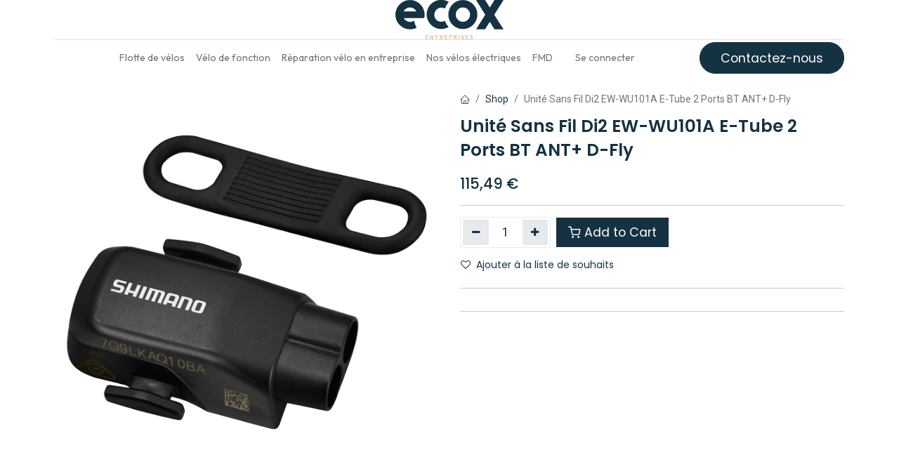

--- FILE ---
content_type: text/html; charset=utf-8
request_url: https://www.ecoxentreprises.fr/shop/ecox153387-unite-sans-fil-di2-ew-wu101a-e-tube-2-ports-bt-ant-d-fly-461761
body_size: 9915
content:

        

    
<!DOCTYPE html>
        
        
        
<html lang="fr-FR" data-website-id="2" data-main-object="product.template(461761,)" data-add2cart-redirect="0">
    <head>
        <meta charset="utf-8"/>
        <meta http-equiv="X-UA-Compatible" content="IE=edge,chrome=1"/>
        <meta name="viewport" content="width=device-width, initial-scale=1"/>
                
                <script type="text/javascript">(function(w,d,s,l,i){w[l]=w[l]||[];w[l].push({'gtm.start':
                    new Date().getTime(),event:'gtm.js'});var f=d.getElementsByTagName(s)[0],
                    j=d.createElement(s),dl=l!='dataLayer'?'&l='+l:'';j.async=true;j.src=
                    'https://www.googletagmanager.com/gtm.js?id='+i+dl;f.parentNode.insertBefore(j,f);
                    })(window,document,'script','dataLayer','GTM-PWL48TF');
                </script>
                
        <meta name="generator" content="Odoo"/>
            
        <meta property="og:type" content="website"/>
        <meta property="og:title" content="Unité Sans Fil Di2 EW-WU101A E-Tube 2 Ports BT ANT+ D-Fly"/>
        <meta property="og:site_name" content="Ecox entreprises"/>
        <meta property="og:url" content="https://www.ecoxentreprises.fr/shop/ecox153387-unite-sans-fil-di2-ew-wu101a-e-tube-2-ports-bt-ant-d-fly-461761"/>
        <meta property="og:image" content="https://www.ecoxentreprises.fr/web/image/product.template/461761/image_1024?unique=c99e0de"/>
        <meta property="og:description"/>
            
        <meta name="twitter:card" content="summary_large_image"/>
        <meta name="twitter:title" content="Unité Sans Fil Di2 EW-WU101A E-Tube 2 Ports BT ANT+ D-Fly"/>
        <meta name="twitter:image" content="https://www.ecoxentreprises.fr/web/image/product.template/461761/image_1024?unique=c99e0de"/>
        <meta name="twitter:description"/>
        
        <link rel="canonical" href="https://www.ecoxentreprises.fr/shop/ecox153387-unite-sans-fil-di2-ew-wu101a-e-tube-2-ports-bt-ant-d-fly-461761"/>
        
        <link rel="preconnect" href="https://fonts.gstatic.com/" crossorigin=""/>
        <title> Unité Sans Fil Di2 EW-WU101A E-Tube 2 Ports BT ANT+ D-Fly | Ecox entreprises </title>
        <link type="image/x-icon" rel="shortcut icon" href="/web/image/website/2/favicon?unique=86d4488"/>
        <link rel="preload" href="/web/static/src/libs/fontawesome/fonts/fontawesome-webfont.woff2?v=4.7.0" as="font" crossorigin=""/>
            <link rel="preload" href="/theme_prime/static/lib/Droggol-Pack-v1.0/fonts/Droggol-Pack.ttf?4iwoe7" as="font" crossorigin=""/>
            <link rel="stylesheet" type="text/css" href="/theme_prime/static/lib/Droggol-Pack-v1.0/droggol-pack-1.css"/>
        <link type="text/css" rel="stylesheet" href="/web/assets/2323503-60add8b/2/web.assets_frontend.min.css" data-asset-bundle="web.assets_frontend" data-asset-version="60add8b"/>
        <script id="web.layout.odooscript" type="text/javascript">
            var odoo = {
                csrf_token: "8469b77d174857d464b98d4a5dd47d5665d44f77o1800787501",
                debug: "",
            };
        </script>
            <script type="text/javascript">
                odoo.dr_theme_config = {"json_sidebar_config": {"category_sidebar_style": "2", "category_sidebar_show_count": false, "menu_sidebar_show_category": false, "cart_sidebar_free_delivery_progress": false}, "json_shop_layout": {"layout": "prime", "show_view_switcher": false, "default_view_mode": "grid", "load_more_products": "button"}, "json_shop_product_item": {"style": "1", "image_size": "default", "image_fill": "cover", "show_add_to_cart": false, "show_wishlist": false, "show_compare": false, "show_quick_view": false, "show_similar_products": false, "show_product_preview_swatches": false, "show_rating": false, "show_stock_label": false}, "json_shop_category_pills": {"active": false, "style": "1", "show_child_categories": true, "hide_in_desktop": false}, "json_shop_filters": {"lazy_method": false, "filter_style": "1", "filter_position": "left", "show_in_sidebar": false, "collapsible_category": false, "collapsible_attribute": false, "show_category_count": false, "show_attribute_count": false, "hide_extra_attrib_value": false, "show_rating_filter": false, "show_availability_filter": false, "show_tags_filter": false}, "json_zoom": {"zoom_enabled": false, "zoom_factor": 2}, "bool_enable_ajax_load": false, "json_bottom_bar": {"show_bottom_bar": false, "show_bottom_bar_on_scroll": false, "filters": true, "actions": ["tp_home", "tp_search", "tp_brands", "tp_category", "tp_orders"]}, "bool_sticky_add_to_cart": false, "json_general_language_pricelist_selector": {"hide_country_flag": false}, "json_b2b_shop_config": {"dr_enable_b2b": false, "dr_only_assigned_pricelist": false}, "json_mobile": {}, "json_product_search": {"advance_search": false, "search_category": false, "search_attribute": true, "search_suggestion": true, "search_limit": 10, "search_max_product": 3, "search_fuzzy": true, "search_fill_products": false, "search_report": true, "delete_search_report": 90}, "json_brands_page": {"disable_brands_grouping": false}, "cart_flow": "default", "theme_installed": true, "pwa_active": false, "bool_product_offers": false, "bool_show_products_nav": false, "is_public_user": true, "has_sign_up": false};
            </script>
        <script type="text/javascript">
            odoo.__session_info__ = {"is_admin": false, "is_system": false, "is_website_user": true, "user_id": false, "is_frontend": true, "profile_session": null, "profile_collectors": null, "profile_params": null, "show_effect": true, "bundle_params": {"lang": "en_US", "website_id": 2}, "translationURL": "/website/translations", "cache_hashes": {"translations": "0f452a88fb02a68f0aa08cf8a062488cf53c2ffa"}, "geoip_country_code": null, "geoip_phone_code": null, "lang_url_code": "fr_FR"};
            if (!/(^|;\s)tz=/.test(document.cookie)) {
                const userTZ = Intl.DateTimeFormat().resolvedOptions().timeZone;
                document.cookie = `tz=${userTZ}; path=/`;
            }
        </script>
        <script defer="defer" type="text/javascript" src="/web/assets/1639732-50d9800/2/web.assets_frontend_minimal.min.js" data-asset-bundle="web.assets_frontend_minimal" data-asset-version="50d9800"></script>
        <script defer="defer" type="text/javascript" data-src="/web/assets/2320382-290a94a/2/web.assets_frontend_lazy.min.js" data-asset-bundle="web.assets_frontend_lazy" data-asset-version="290a94a"></script>
        
        <meta name="trustpilot-one-time-domain-verification-id" content="49ba3954-a24e-4e0b-92c2-052d086c232d"/>

<!-- Google tag (gtag.js) -->
<script async src="https://www.googletagmanager.com/gtag/js?id=G-0E1J5K4DXC"></script>
<script>
  window.dataLayer = window.dataLayer || [];
  function gtag(){dataLayer.push(arguments);}
  gtag('js', new Date());

  gtag('config', 'G-0E1J5K4DXC');
</script>

<!-- Google Tag Manager -->
<script>(function(w,d,s,l,i){w[l]=w[l]||[];w[l].push({'gtm.start':
new Date().getTime(),event:'gtm.js'});var f=d.getElementsByTagName(s)[0],
j=d.createElement(s),dl=l!='dataLayer'?'&l='+l:'';j.async=true;j.src=
'https://www.googletagmanager.com/gtm.js?id='+i+dl;f.parentNode.insertBefore(j,f);
})(window,document,'script','dataLayer','GTM-P5H35TXN');</script>
<!-- End Google Tag Manager -->

    </head>
    <script> (function(ss,ex){ window.ldfdr=window.ldfdr||function(){(ldfdr._q=ldfdr._q||[]).push([].slice.call(arguments));}; (function(d,s){ fs=d.getElementsByTagName(s)[0]; function ce(src){ var cs=d.createElement(s); cs.src=src; cs.async=1; fs.parentNode.insertBefore(cs,fs); }; ce('https://sc.lfeeder.com/lftracker_v1_'+ss+(ex?'_'+ex:'')+'.js'); })(document,'script'); })('p1e024BM0E97GB6d'); </script>
    <body>
                
                <noscript>
                    <iframe height="0" width="0" style="display:none;visibility:hidden" src="https://www.googletagmanager.com/ns.html?id=GTM-PWL48TF"></iframe>
                </noscript>
                
        <div id="wrapwrap" class="   ">
            
            <div class="offcanvas offcanvas-start tp-menu-sidebar tp-offcanvas-sidebar" tabindex="-1" aria-hidden="true">
                <div class="offcanvas-body p-0">
                    <div class="p-3 tp-user-info-container">
                        <div class="d-flex justify-content-between">
                            <div class="border border-white p-1">
                                <span class="tp-user-logo text-bg-primary fw-bold rounded d-inline-block text-center">
                                    <i class="dri dri-user"></i>
                                </span>
                            </div>
                            <div class="flex-shrink-1">
                                <button type="button" class="btn-close text-white" data-bs-dismiss="offcanvas" title="Close" aria-label="Close"></button>
                            </div>
                        </div>
                        <div class="mt-3 d-flex align-items-center justify-content-between">
                            <h6 class="mb-0 text-white">
                                        <a href="/web/login" class="link-light">
                                            Login <span class="mx-1">•</span> Register
                                        </a>
                            </h6>
                        </div>
                    </div>
    <ul id="top_menu" role="menu" class="nav navbar-nav o_menu_loading flex-grow-1">
        
    <li role="presentation" class="nav-item  ">
        <a role="menuitem" href="/flotte-velos-electriques" class="nav-link ">
            <span>
                <span>Flotte de vélos</span>
            </span>
        </a>
    </li>
    <li role="presentation" class="nav-item  ">
        <a role="menuitem" href="/velo-electrique-fonction" class="nav-link ">
            <span>
                <span>Vélo de fonction</span>
            </span>
        </a>
    </li>
    <li role="presentation" class="nav-item  ">
        <a role="menuitem" href="/service-maintenance-velos" class="nav-link ">
            <span>
                <span>Réparation vélo en entreprise</span>
            </span>
        </a>
    </li>
    <li role="presentation" class="nav-item  ">
        <a role="menuitem" href="/nos-velos-electriques" class="nav-link ">
            <span>
                <span>Nos vélos électriques </span>
            </span>
        </a>
    </li>
    <li role="presentation" class="nav-item  ">
        <a role="menuitem" href="/fmd" class="nav-link ">
            <span>
                <span>FMD</span>
            </span>
        </a>
    </li>
                    
    </ul>
                    <ul class="nav navbar-nav py-2 border-top tp-hook-extra-menu">
                        <li class="nav-item">
                            <a href="/shop/cart" class="nav-link">
                                <div class="d-flex align-items-center">
                                    <i class="dri dri-cart"></i>
                                    <div class="d-flex align-items-center">
                                        <h6 class="mb-0 ms-2">My Cart</h6> <span class="ms-2">(<span class="my_cart_quantity" data-order-id="">0</span>)</span>
                                    </div>
                                </div>
                            </a>
                        </li>
                        <li class="nav-item">
                            <a href="/shop/wishlist" class="nav-link">
                                <div class="d-flex align-items-center">
                                    <i class="dri dri-wishlist"></i>
                                    <div class="d-flex align-items-center">
                                        <h6 class="mb-0 ms-2">My Wishlist</h6> <span class="ms-2">(<span class="tp-wishlist-counter">0</span>)</span>
                                    </div>
                                </div>
                            </a>
                        </li>
                    </ul>
                </div>
        

        
            </div>
            
            <div class="offcanvas offcanvas-end tp-account-info-sidebar tp-offcanvas-sidebar bg-200" tabindex="-1" aria-hidden="true">
                <div class="d-flex justify-content-between align-items-center bg-white border-bottom p-3">
                    <div class="d-flex align-items-center">
                        <i class="dri dri-user tp-bg-soft-primary text-primary rounded-circle me-3 tp-header-icon"></i>
                        <h5 class="mb-0">Guest</h5>
                    </div>
                    <button type="button" class="btn-close" data-bs-dismiss="offcanvas" title="Close" aria-label="Close"></button>
                </div>
                <div class="tp-scrollable-y flex-grow-1">
                    <ul class="list-group p-2 mt-2 tp-hook-public-user">
                        <a href="/web/login" class="list-group-item list-group-item-action d-flex align-items-center">
                            <div class="d-flex align-items-center">
                                <svg xmlns="http://www.w3.org/2000/svg" width="1em" height="1em" fill="currentColor" class="bi bi-box-arrow-in-right" viewBox="0 0 16 16">
                                    <path fill-rule="evenodd" d="M6 3.5a.5.5 0 0 1 .5-.5h8a.5.5 0 0 1 .5.5v9a.5.5 0 0 1-.5.5h-8a.5.5 0 0 1-.5-.5v-2a.5.5 0 0 0-1 0v2A1.5 1.5 0 0 0 6.5 14h8a1.5 1.5 0 0 0 1.5-1.5v-9A1.5 1.5 0 0 0 14.5 2h-8A1.5 1.5 0 0 0 5 3.5v2a.5.5 0 0 0 1 0v-2z"></path>
                                    <path fill-rule="evenodd" d="M11.854 8.354a.5.5 0 0 0 0-.708l-3-3a.5.5 0 1 0-.708.708L10.293 7.5H1.5a.5.5 0 0 0 0 1h8.793l-2.147 2.146a.5.5 0 0 0 .708.708l3-3z"></path>
                                </svg>
                                <h6 class="mb-0 ms-3">Login</h6>
                            </div>
                        </a>
                        <a href="/web/signup" class="list-group-item list-group-item-action d-flex align-items-center">
                            <div class="d-flex align-items-center">
                                <svg xmlns="http://www.w3.org/2000/svg" width="1em" height="1em" fill="currentColor" class="bi bi-person-plus" viewBox="0 0 16 16">
                                    <path d="M6 8a3 3 0 1 0 0-6 3 3 0 0 0 0 6zm2-3a2 2 0 1 1-4 0 2 2 0 0 1 4 0zm4 8c0 1-1 1-1 1H1s-1 0-1-1 1-4 6-4 6 3 6 4zm-1-.004c-.001-.246-.154-.986-.832-1.664C9.516 10.68 8.289 10 6 10c-2.29 0-3.516.68-4.168 1.332-.678.678-.83 1.418-.832 1.664h10z"></path>
                                    <path fill-rule="evenodd" d="M13.5 5a.5.5 0 0 1 .5.5V7h1.5a.5.5 0 0 1 0 1H14v1.5a.5.5 0 0 1-1 0V8h-1.5a.5.5 0 0 1 0-1H13V5.5a.5.5 0 0 1 .5-.5z"></path>
                                </svg>
                                <h6 class="mb-0 ms-3">Register</h6>
                            </div>
                        </a>
                    </ul>
                    <ul class="list-group p-2 mt-2 tp-hook-generic">
                        <a href="/shop/cart" class="list-group-item list-group-item-action d-flex align-items-center">
                            <div class="d-flex align-items-center">
                                <i class="dri dri-cart"></i>
                                <div class="d-flex align-items-center">
                                    <h6 class="mb-0 ms-3">My Cart</h6> <span class="ms-2">(<span class="my_cart_quantity" data-order-id="">0</span>)</span>
                                </div>
                            </div>
                        </a>
                        <a href="/shop/wishlist" class="list-group-item list-group-item-action d-flex align-items-center">
                            <div class="d-flex align-items-center">
                                <i class="dri dri-wishlist"></i>
                                <div class="d-flex align-items-center">
                                    <h6 class="mb-0 ms-3">My Wishlist</h6> <span class="ms-2">(<span class="tp-wishlist-counter">0</span>)</span>
                                </div>
                            </div>
                        </a>
                    </ul>
                </div>
            </div>
                <header id="top" data-anchor="true" data-name="Header" class="  o_header_standard o_hoverable_dropdown">
                    
    <nav data-name="Navbar" class="navbar navbar-expand-lg navbar-light o_colored_level o_cc flex-lg-column shadow-sm py-0">
        
            <div id="top_menu_container" class="container align-items-center flex-lg-column flex-wrap">
                <div class="d-flex flex-lg-row justify-content-between w-100 align-items-center flex-wrap flex-lg-nowrap">
                    
                    <div class="o_header_centered_logo">
                        <div class="oe_structure oe_structure_solo" id="oe_structure_header_vertical_1">
           
        </div>
    </div>
                    
    <a href="/" class="navbar-brand logo m-0">
            
            <span role="img" aria-label="Logo of Ecox entreprises" title="Ecox entreprises"><img src="/web/image/website/2/logo/Ecox%20entreprises?unique=86d4488" class="img img-fluid" width="95" height="40" alt="Ecox entreprises" loading="lazy"/></span>
        </a>
    
                    
                    <div class="o_header_centered_logo text-end">
                        <div class="oe_structure oe_structure_solo" id="oe_structure_header_vertical_2">
            
        </div>
    </div>
                    
        <div class="oe_structure oe_structure_solo ms-1 d-block d-lg-none ms-auto me-4" style="word-break: break-word; position: relative; z-index: 0;">
            <section class="s_text_block o_colored_level" data-snippet="s_text_block" data-name="Text" style="background-image: none;">
                <div class="container">
                    <a href="/form" class="_cta btn btn-primary rounded-circle btn-lg" data-bs-original-title="" title="" style="word-break: break-word; position: relative; z-index: 0;" spellcheck="false" target="_blank" data-mci-spellchecked="true">Contactez-nous</a>
                <mci-extension data-role="overlay" id="overlay-root"></mci-extension></div>
            </section>
        </div>
                    
    <button type="button" data-bs-toggle="collapse" data-bs-target="#top_menu_collapse" style="word-break: break-word; position: relative; z-index: 0;" class="navbar-toggler my-3">
        <span class="navbar-toggler-icon o_not_editable"></span>
    </button>
                </div>
                <div class="d-lg-flex flex-lg-row align-items-center w-100">
                    
                    <div id="top_menu_collapse" class="collapse navbar-collapse flex-wrap">
                        <div class="oe_structure oe_structure_solo w-100" id="oe_structure_header_vertical_3" style="word-break: break-word; position: relative; z-index: 0;">
            <section class="s_text_block" data-snippet="s_text_block" data-name="Text">
                <div class="container">
                    <div class="s_hr w-100 text-start pt0 pb0" data-name="Separator">
                        <hr class="w-100 mx-auto" style="border-top-width: 1px; border-top-style: solid; border-color: var(--300);"/>
                    </div>
                </div>
            </section>
        </div>
    
                        
    <ul id="top_menu" role="menu" class="nav navbar-nav o_menu_loading mx-auto order-first order-lg-5">
        
                            
    <li role="presentation" class="nav-item  ">
        <a role="menuitem" href="/flotte-velos-electriques" class="nav-link ">
            <span>
                <span>Flotte de vélos</span>
            </span>
        </a>
    </li>
    <li role="presentation" class="nav-item  ">
        <a role="menuitem" href="/velo-electrique-fonction" class="nav-link ">
            <span>
                <span>Vélo de fonction</span>
            </span>
        </a>
    </li>
    <li role="presentation" class="nav-item  ">
        <a role="menuitem" href="/service-maintenance-velos" class="nav-link ">
            <span>
                <span>Réparation vélo en entreprise</span>
            </span>
        </a>
    </li>
    <li role="presentation" class="nav-item  ">
        <a role="menuitem" href="/nos-velos-electriques" class="nav-link ">
            <span>
                <span>Nos vélos électriques </span>
            </span>
        </a>
    </li>
    <li role="presentation" class="nav-item  ">
        <a role="menuitem" href="/fmd" class="nav-link ">
            <span>
                <span>FMD</span>
            </span>
        </a>
    </li>
        
            <li class="nav-item ms-lg-3 divider d-none"></li> 
            <li class="o_wsale_my_cart align-self-md-start d-none nav-item ms-lg-3">
                <a href="/shop/cart" class="nav-link">
                    <i class="fa fa-shopping-cart"></i>
                    <sup class="my_cart_quantity badge text-bg-primary" data-order-id="">0</sup>
                </a>
            </li>
        
        
            <li class="o_wsale_my_wish d-none nav-item ms-lg-3 o_wsale_my_wish_hide_empty">
                <a href="/shop/wishlist" class="nav-link">
                    <i class="fa fa-1x fa-heart"></i>
                    <sup class="my_wish_quantity o_animate_blink badge text-bg-primary">0</sup>
                </a>
            </li>
        
                            
            <li class="nav-item ms-lg-3 o_no_autohide_item">
                <a href="/web/login" class="nav-link">Se connecter</a>
            </li>
                            
        
        
                        
    </ul>
                        
                        
        <div class="oe_structure oe_structure_solo d-none d-lg-block order-lg-last" style="word-break: break-word; position: relative; z-index: 0;">
            <section class="s_text_block o_colored_level" data-snippet="s_text_block" data-name="Text" style="background-image: none;">
                <div class="container">
                    <a href="/form" class="_cta btn btn-primary rounded-circle btn-lg" data-bs-original-title="" title="" style="word-break: break-word; position: relative; z-index: 0;" spellcheck="false" target="_blank" data-mci-spellchecked="true">Contactez-nous</a>
                <mci-extension data-role="overlay" id="overlay-root"></mci-extension></div>
            </section>
        </div>
                    </div>
                </div>
            </div>
        
    </nav>
    
        </header>
                <main>
                    
            <div itemscope="itemscope" itemtype="http://schema.org/Product" id="wrap" class="js_sale o_wsale_product_page ecom-zoomable zoomodoo-next" data-ecom-zoom-click="1">
                <div class="oe_structure oe_empty oe_structure_not_nearest" id="oe_structure_website_sale_product_1" data-editor-message="DÉPOSEZ DES BLOCS DE CONSTRUCTION ICI POUR LES RENDRE DISPONIBLES POUR TOUS LES PRODUITS"></div>
                <section id="product_detail" class="container oe_website_sale " data-view-track="1" data-product-tracking-info="{&#34;item_id&#34;: &#34;4524667890591&#34;, &#34;item_name&#34;: &#34;[ECOX153387] Unit\u00e9 Sans Fil Di2 EW-WU101A E-Tube 2 Ports BT ANT+ D-Fly&#34;, &#34;item_category&#34;: &#34;Pi\u00e8ces d\u00e9tach\u00e9es v\u00e9lo&#34;, &#34;currency&#34;: &#34;EUR&#34;, &#34;price&#34;: 115.49000000000001, &#34;discount&#34;: 0, &#34;item_brand&#34;: &#34;&#34;, &#34;item_variant&#34;: [&#34;&#34;], &#34;quantity&#34;: 1}">
                    <div class="row" id="product_detail_main" data-name="Product Page" data-image_width="50_pc" data-image_layout="carousel">
                        <div class="col-lg-6 o_wsale_product_images position-relative mt-4">
        <div id="o-carousel-product" class="carousel slide position-sticky mb-3 overflow-hidden" data-bs-ride="carousel" data-bs-interval="0" data-name="Carrousel de produits">
            <div class="o_carousel_product_outer carousel-outer position-relative flex-grow-1">
                <div class="carousel-inner h-100">
                        <div class="carousel-item h-100 active">
        <div class="d-flex align-items-center justify-content-center h-100 oe_unmovable position-relative">
                <div class="d-flex align-items-center justify-content-center h-100 oe_unmovable position-relative"><img src="/web/image/product.product/463366/image_1024/%5BECOX153387%5D%20Unit%C3%A9%20Sans%20Fil%20Di2%20EW-WU101A%20E-Tube%202%20Ports%20BT%20ANT%2B%20D-Fly?unique=c99e0de" class="img img-fluid oe_unmovable product_detail_img mh-100" alt="Unité Sans Fil Di2 EW-WU101A E-Tube 2 Ports BT ANT+ D-Fly" loading="lazy"/></div>
            </div>
                        </div>
                </div>
            </div>
        <div class="o_carousel_product_indicators pt-2 overflow-hidden">
        </div>
        </div>
                        </div>
                        <div id="product_details" class="col-lg-6 mt-4">
            <div class="row g-0 justify-content-end tp-breadcrumb-wrapper flex-wrap align-items-center mb-1">
                
                <div class="col-auto mb-2 flex-grow-1 flex-shrink-1">
                    <ol class="breadcrumb p-0 m-0 bg-transparent">
                        <li class="breadcrumb-item">
                            <a href="/"><i class="dri dri-home-l"></i></a>
                        </li>
                        <li class="breadcrumb-item">
                            <a href="/shop">Shop</a>
                        </li>
                        <li class="breadcrumb-item active">
                            <span>Unité Sans Fil Di2 EW-WU101A E-Tube 2 Ports BT ANT+ D-Fly</span>
                        </li>
                    </ol>
                </div>
                
            </div>
            
                            <h1 itemprop="name" class="h2">Unité Sans Fil Di2 EW-WU101A E-Tube 2 Ports BT ANT+ D-Fly</h1>
                            <span itemprop="url" style="display:none;">https://www.ecox.fr/shop/ecox153387-unite-sans-fil-di2-ew-wu101a-e-tube-2-ports-bt-ant-d-fly-461761</span>
                            <span itemprop="image" style="display:none;">https://www.ecox.fr/web/image/product.template/461761/image_1920?unique=c99e0de</span>
                          
                           
                            <form action="/shop/cart/update" method="POST">
                                <input type="hidden" name="csrf_token" value="8469b77d174857d464b98d4a5dd47d5665d44f77o1800787501"/>
                                <div class="js_product js_main_product mb-3">
                                    <div>
        <div itemprop="offers" itemscope="itemscope" itemtype="http://schema.org/Offer" class="product_price mt-2 d-inline-block ">
            <h3 class="css_editable_mode_hidden h4 mb-0">
                <span class="oe_price text-primary" style="white-space: nowrap;" data-oe-type="monetary" data-oe-expression="combination_info[&#39;price&#39;]"><span class="oe_currency_value">115,49</span> €</span>
            <span class="js_raw_price d-none">115.49000000000001</span>
                <span itemprop="price" style="display:none;">115.49000000000001</span>
                <span itemprop="priceCurrency" style="display:none;">EUR</span>
                <span style="text-decoration: line-through; white-space: nowrap;" itemprop="listPrice" class="oe_default_price ms-1 d-none" data-oe-type="monetary" data-oe-expression="combination_info[&#39;list_price&#39;]"><span class="oe_currency_value">115,49</span> €</span>
            </h3>
            <h3 class="css_non_editable_mode_hidden decimal_precision h4 mb-0" data-precision="2">
                <span><span class="oe_currency_value">115,49</span> €</span>
            </h3>
        </div>
        <div id="product_unavailable" class="d-none">
            <h3 class="fst-italic">Not Available For Sale</h3>
        </div>
                                    </div>
            <hr/>
                                        <input type="hidden" class="product_id" name="product_id" value="463366"/>
                                        <input type="hidden" class="product_template_id" name="product_template_id" value="461761"/>
                                            <ul class="d-none js_add_cart_variants mb-0" data-attribute_exclusions="{&#39;exclusions: []&#39;}"></ul>
                                    <p class="css_not_available_msg alert alert-warning">Cette combinaison n'existe pas.</p>
                                    <div id="o_wsale_cta_wrapper" class="d-flex flex-wrap align-items-center mt-3">
        <div contenteditable="false" class="css_quantity input-group d-inline-flex me-2 mb-2 align-middle input-group-lg">
            <a class="btn btn-link js_add_cart_json" aria-label="Supprimer" title="Supprimer" href="#">
                <i class="fa fa-minus"></i>
            </a>
            <input type="text" class="form-control quantity text-center" data-min="1" name="add_qty" value="1"/>
            <a class="btn btn-link float_left js_add_cart_json" aria-label="Ajouter" title="Ajouter" href="#">
                <i class="fa fa-plus"></i>
            </a>
        </div>
                                        <div id="add_to_cart_wrap" class="d-inline-flex align-items-center mb-2 me-auto">
                                            <a role="button" id="add_to_cart" data-animation-selector=".product_detail_img" class="btn btn-primary btn-lg js_check_product a-submit flex-grow-1" href="#">
                <i class="dri dri-cart"></i> Add to Cart
            </a>
        </div>
                                        <div id="product_option_block" class="d-flex flex-wrap w-100">
            
                <button type="button" role="button" class="btn btn-link px-0 pe-3 o_add_wishlist_dyn" data-action="o_wishlist" title="Ajouter à la liste de souhaits" data-product-template-id="461761" data-product-product-id="463366"><i class="fa fa-heart-o me-2" role="img" aria-label="Add to wishlist"></i>Ajouter à la liste de souhaits</button>
            
                
                </div>
                                    </div>
      <div class="availability_messages o_not_editable"></div>
                                    <div id="contact_us_wrapper" class="d-none oe_structure oe_structure_solo ">
                                        <section class="s_text_block" data-snippet="s_text_block" data-name="Text">
                                            <div class="container">
                                                <a class="btn btn-primary btn_cta" href="/contactus">Contactez-nous
                                                </a>
                                            </div>
                                        </section>
                                    </div>
                                </div>
                            </form>
            
            <div class="tp-product-info-hook"></div>
            <hr/>
            
            
            
        <div class="tp_extra_fields o_not_editable">
            
            
        </div>
            
            <div class="mt32" id="attribute_icons">
                <hr/>
                <div class="row">
                </div>
            </div>
                            <div id="o_product_terms_and_share" class="d-flex justify-content-between flex-column flex-md-row align-items-md-end mb-3">
                            </div>
          <input id="wsale_user_email" type="hidden" value="public-user@company-10.com"/>
            </div>
                    </div>
                </section>
            <div class="container-fluid px-0 my-4 tp-hook-product-tabs">
                <div class="row g-0">
                    <div class="col-12">
        <div class="tp-product-details-tab">
            <ul class="nav nav-tabs justify-content-center" role="tablist">
                <li class="nav-item o_not_editable">
                    <a class="nav-link" data-bs-toggle="tab" href="#tp-product-specification-tab" role="tab" aria-selected="false">
                        <span class="fa fa-sliders me-1"></span> Specifications
                    </a>
                </li>
                
                <li class="nav-item o_not_editable">
                    <a class="nav-link" data-bs-toggle="tab" role="tab" aria-selected="false" href="#tp-product-tab-1">
                        <span class="fa fa-dropbox me-1"></span> <span>Stock</span>
                    </a>
                </li>
            </ul>
            <div class="tab-content">
                
                
                <div class="tab-pane fade" id="tp-product-specification-tab" role="tabpanel">
                    <section class="container border-0" id="product_full_spec"><div class="p-4 text-center">
                            Pas de spécifications
                        </div>
                    </section>
                </div>
                
                
                
                <div class="tab-pane fade" role="tabpanel" id="tp-product-tab-1">
                    <div class="container-fluid">
                        <div class="row m-0 py-2">
                            <div class="col-12">
                                <div><div class="o_website_stock_product">
                <div class="website_stock_product"></div>
            </div>
        </div>
                            </div>
                        </div>
                    </div>
                </div>
            </div>
        </div>
                    </div>
                </div>
            </div>
            <div class="container tp-hook-accessory-products">
                <div class="row">
                </div>
            </div>
                <div class="oe_structure oe_empty oe_structure_not_nearest mt16" id="oe_structure_website_sale_product_2" data-editor-message="DÉPOSEZ DES BLOCS DE CONSTRUCTION ICI POUR LES RENDRE DISPONIBLES POUR TOUS LES PRODUITS"></div>
            </div>
        
                </main>
                <footer id="bottom" data-anchor="true" data-name="Footer" class="o_footer o_colored_level o_cc ">
                    <div id="footer" class="oe_structure oe_structure_solo" style="word-break: break-word; position: relative; z-index: 0;">
            <section class="s_text_block pt32 pb0" data-snippet="s_text_block" data-name="Text" style="background-image: none;">
                <div class="container">
                    <div class="row">
                        <div class="pb16 o_colored_level col-lg-2">
                            <p style="text-align: left;"><span style="font-size: 24px;"><strong>Explorer</strong></span></p>
                            <ul class="list-unstyled">
                                <li class="list-item py-1" style="text-align: left;"><a href="/" spellcheck="false" data-mci-spellchecked="true" style="word-break: break-word; position: relative; z-index: 0;" data-bs-original-title="" title=""><span style="font-size: 16px;">Accueil</span></a></li><li class="list-item py-1" style="text-align: left;"><a href="/blog/blog-ecox-entreprises-43" spellcheck="false" data-mci-spellchecked="true" style="word-break: break-word; position: relative; z-index: 0;" data-bs-original-title="" title=""><span style="font-size: 16px;">Blog</span></a></li><li class="list-item py-1" style="text-align: left;"><span style="font-size: 16px;"><a href="/confidentialite" data-bs-original-title="" title="">Confidentialité</a></span></li>
                                
                            </ul>
                        </div>
                        <div class="col-lg-2 pb16 o_colored_level">
                            <p style="text-align: left;"><span style="font-size: 24px;"><strong>Services</strong></span></p>
                            <ul class="list-unstyled">
                                <li class="py-1" style="text-align: left;"><a href="/flotte-velos-electriques" spellcheck="false" data-mci-spellchecked="true" style="word-break: break-word; position: relative; z-index: 0;" data-bs-original-title="" title=""><span style="font-size: 16px;">Flotte de vélos électriques</span></a><br/></li><span style="font-size: 16px;">
                                </span><li class="py-1" style="text-align: left;"><a href="/velo-electrique-fonction" data-bs-original-title="" title=""><span style="font-size: 16px;">Vélo électrique de fonction</span></a><br/></li><span style="font-size: 16px;">
                                </span><li class="py-1" style="text-align: left;"><a href="/service-maintenance-velos" spellcheck="false" data-mci-spellchecked="true" style="word-break: break-word; position: relative; z-index: 0;" data-bs-original-title="" title=""><span style="font-size: 16px;">Maintenance sur site&nbsp;</span></a></li><li class="py-1" style="text-align: left;"><span style="font-size: 16px;"><a href="/audit-de-votre-mobilite">Audit gratuit de votre mobilité</a></span><br/></li></ul>
                        </div>
                        <div class="pb16 o_colored_level col-lg-2">
                            <p style="text-align: left;"><span style="font-size: 24px;"><strong>Suivez-nous</strong></span><br/></p><p><mci-extension data-role="overlay" id="overlay-root"></mci-extension></p><p style="text-align: left;"><a href="https://fr.linkedin.com/company/ecox-entreprises" target="_blank" spellcheck="false" data-mci-spellchecked="true" style="word-break: break-word; position: relative; z-index: 0;" data-bs-original-title="" title="" lang="merciapp"><span style="font-size: 16px;">&nbsp;Linkedin</span></a></p><p><br/></p>
                        </div>
                        <div class="pb16 o_colored_level col-lg-3">
                            <p style="text-align: left;"><span style="font-size: 24px;"><strong>Nous contacter&nbsp;</strong></span></p>
                            <ul class="list-unstyled">
                                <li class="py-1" style="text-align: left;"><i class="fa fa-1x fa-fw fa-envelope me-2" data-bs-original-title="" title="" aria-describedby="tooltip119928"></i><a href="/cdn-cgi/l/email-protection#a6cfc8c0c9e6dfc9d3d4c5c9cbd6c7c8df88c5c9cb" spellcheck="false" style="word-break: break-word; position: relative; z-index: 0;" data-bs-original-title="" title=""><span style="font-size: 16px;">c</span></a><span style="font-size: 16px;"><a href="/cdn-cgi/l/email-protection" class="__cf_email__" data-cfemail="325d5c465351467257515d4a575c46405742405b4157411c5440">[email&#160;protected]</a></span></li><span style="font-size: 16px;">
                                </span><li class="py-1" style="text-align: left;"><i class="fa fa-1x fa-fw fa-phone me-2" data-bs-original-title="" title="" aria-describedby="tooltip72714"></i><span class="o_force_ltr"><a href="tel:1 (650) 555-0111"><span style="font-size: 16px;">0</span></a><span style="font-size: 16px;">1 83 64 71 32</span></span></li>
                            </ul>
                        </div>
                        <div class="col-lg-3 pb16 o_colored_level">
                            <p style="text-align: left;"><span style="font-size: 24px;"><strong>Ecox Entreprises</strong></span></p>
                            <p class="text-muted" style="text-align: left;"><span style="font-size: 16px;"><font class="text-o-color-1">102 Route de Limours</font></span><br/><font class="text-o-color-1"><span style="font-size: 16px;">78470 Saint-Rémy-Lès-Chevreuse</span></font><br/><span style="font-size: 16px;"><font class="text-o-color-1">France</font></span><br/></p>
                        </div>
                    </div>
                <mci-extension data-role="overlay" id="overlay-root"></mci-extension></div>
            </section>
        </div>
    <div class="o_footer_copyright o_colored_level o_cc" data-name="Copyright">
                        <div class="container py-3">
                            <div class="row">
                                <div class="col-sm text-center text-sm-start text-muted">
                                    <span class="o_footer_copyright_name me-2">Copyright ©EcoxEntreprises</span>
        
        
    </div>
                                <div class="col-sm text-center text-sm-end o_not_editable">
        <div class="o_brand_promotion">
        Généré par 
            <a target="_blank" class="badge text-bg-light" href="http://www.odoo.com?utm_source=db&amp;utm_medium=portal">
                <img alt="Odoo" src="/web/static/img/odoo_logo_tiny.png" width="62" height="20" style="width: auto; height: 1em; vertical-align: baseline;" loading="lazy"/>
            </a>
        - 
                    Un génial <a target="_blank" href="https://www.odoo.com/app/crm?utm_source=db&amp;utm_medium=portal">CRM Open Source</a>
                
        </div>
                                </div>
                            </div>
                        </div>
                    </div>
                </footer>
            <a href="#" class="tp-back-to-top tp-icon-center-2 dr-p-icon o_not_editable shadow-tp position-fixed" contenteditable="false" title="Scroll back to top">
                <i class="fa fa-angle-up" contenteditable="false"></i>
            </a>
            </div>
                    <script data-cfasync="false" src="/cdn-cgi/scripts/5c5dd728/cloudflare-static/email-decode.min.js"></script><script>
            
                window.addEventListener('load', function () {
                    odoo.define('im_livechat.loaderData', function() {
                        return {
                            isAvailable: false,
                            serverUrl: "https://www.ecox.fr",
                            options: {},
                        };
                    });
                });
            
                    </script>
            <script id="tracking_code" async="1" src="https://www.googletagmanager.com/gtag/js?id=UA-114503243-1"></script>
            <script>
                window.dataLayer = window.dataLayer || [];
                function gtag(){dataLayer.push(arguments);}
                gtag('js', new Date());
                gtag('config', 'UA-114503243-1');
            </script>
        <!-- Google Tag Manager (noscript) -->
<noscript><iframe src="https://www.googletagmanager.com/ns.html?id=GTM-PWL48TF"
height="0" width="0" style="display:none;visibility:hidden"></iframe></noscript>
<script type="text/javascript">
_linkedin_partner_id = "5052746";
window._linkedin_data_partner_ids = window._linkedin_data_partner_ids || [];
window._linkedin_data_partner_ids.push(_linkedin_partner_id);
</script><script type="text/javascript">
(function(l) {
if (!l){window.lintrk = function(a,b){window.lintrk.q.push([a,b])};
window.lintrk.q=[]}
var s = document.getElementsByTagName("script")[0];
var b = document.createElement("script");
b.type = "text/javascript";b.async = true;
b.src = "https://snap.licdn.com/li.lms-analytics/insight.min.js";
s.parentNode.insertBefore(b, s);})(window.lintrk);
</script>
<noscript>
<img height="1" width="1" style="display:none;" alt="" src="https://px.ads.linkedin.com/collect/?pid=5052746&fmt=gif" />
</noscript><!-- End Google Tag Manager (noscript) -->
        <script defer src="https://static.cloudflareinsights.com/beacon.min.js/vcd15cbe7772f49c399c6a5babf22c1241717689176015" integrity="sha512-ZpsOmlRQV6y907TI0dKBHq9Md29nnaEIPlkf84rnaERnq6zvWvPUqr2ft8M1aS28oN72PdrCzSjY4U6VaAw1EQ==" data-cf-beacon='{"version":"2024.11.0","token":"bd35350633064959a589527f98f31e77","r":1,"server_timing":{"name":{"cfCacheStatus":true,"cfEdge":true,"cfExtPri":true,"cfL4":true,"cfOrigin":true,"cfSpeedBrain":true},"location_startswith":null}}' crossorigin="anonymous"></script>
</body>
</html>
    

--- FILE ---
content_type: image/svg+xml; charset=utf-8
request_url: https://www.ecoxentreprises.fr/web/image/website/2/logo/Ecox%20entreprises?unique=86d4488
body_size: 1166
content:
<?xml version="1.0" encoding="utf-8"?>
<!-- Generator: Adobe Illustrator 26.2.1, SVG Export Plug-In . SVG Version: 6.00 Build 0)  -->
<svg version="1.1" id="Calque_1" xmlns="http://www.w3.org/2000/svg" xmlns:xlink="http://www.w3.org/1999/xlink" x="0px" y="0px"
	 viewBox="0 0 90 32.6" style="enable-background:new 0 0 90 32.6;" xml:space="preserve">
<style type="text/css">
	.st0{fill:#E1C39A;}
	.st1{fill:#153243;}
</style>
<path class="st0" d="M24.8,29.2h0.7v3.3h-0.7V29.2z M25.4,29.2h1.8v0.6h-1.8V29.2z M25.4,30.6h1.6v0.6h-1.6V30.6z M25.4,31.9h1.8
	v0.6h-1.8V31.9z"/>
<path class="st0" d="M28.7,32.6v-3.3h0.5l0.2,0.7v2.6H28.7z M30.9,32.6l-2-2.5l0.2-0.8l2,2.5L30.9,32.6z M30.9,32.6l-0.2-0.7v-2.6
	h0.7v3.3H30.9z"/>
<path class="st0" d="M32.8,29.2h2.8v0.6h-2.8V29.2z M33.8,29.2h0.7v3.3h-0.7L33.8,29.2z"/>
<path class="st0" d="M37,29.2h0.7v3.3H37V29.2z M37.5,31.2v-0.5h0.7c0.1,0,0.2,0,0.3-0.1c0.2-0.2,0.2-0.4,0-0.6
	c-0.1-0.1-0.2-0.1-0.3-0.1h-0.7v-0.6h0.8c0.2,0,0.4,0,0.6,0.1c0.2,0.1,0.3,0.2,0.4,0.3c0.1,0.1,0.1,0.3,0.1,0.5
	c0,0.4-0.2,0.7-0.5,0.8c-0.2,0.1-0.4,0.1-0.6,0.1H37.5z M38.8,32.6l-1-1.4l0.7-0.2l1.2,1.6H38.8z"/>
<path class="st0" d="M41,29.2h0.7v3.3H41V29.2z M41.5,29.2h1.8v0.6h-1.8V29.2z M41.5,30.6h1.7v0.6h-1.7L41.5,30.6z M41.5,31.9h1.8
	v0.6h-1.9L41.5,31.9z"/>
<path class="st0" d="M44.7,29.2h0.7v3.3h-0.7V29.2z M45.3,31.3v-0.6H46c0.1,0,0.2,0,0.2-0.1c0.1,0,0.1-0.1,0.2-0.2
	c0.1-0.2,0.1-0.4,0-0.5c0-0.1-0.1-0.1-0.2-0.2c-0.1,0-0.2-0.1-0.2-0.1h-0.7v-0.6h0.8c0.2,0,0.4,0,0.6,0.1c0.3,0.2,0.6,0.5,0.5,0.9
	c0,0.2,0,0.4-0.2,0.6c-0.1,0.2-0.2,0.3-0.4,0.4c-0.2,0.1-0.4,0.1-0.6,0.1L45.3,31.3z"/>
<path class="st0" d="M48.6,29.2h0.7v3.3h-0.7V29.2z M49.1,31.2v-0.5h0.7c0.1,0,0.2,0,0.3-0.1c0.1-0.1,0.1-0.2,0.1-0.3
	c0-0.1,0-0.2-0.1-0.3c-0.1-0.1-0.2-0.1-0.3-0.1h-0.7v-0.6H50c0.2,0,0.4,0,0.6,0.1c0.2,0.1,0.3,0.2,0.4,0.3c0.1,0.1,0.1,0.3,0.1,0.5
	c0,0.2,0,0.4-0.1,0.5c-0.1,0.1-0.2,0.3-0.4,0.3c-0.2,0.1-0.4,0.1-0.6,0.1L49.1,31.2z M50.4,32.6l-1-1.4l0.7-0.2l1.2,1.6H50.4z"/>
<rect x="52.5" y="29.2" class="st0" width="0.7" height="3.3"/>
<path class="st0" d="M55.8,32.6c-0.2,0-0.5,0-0.7-0.1c-0.2-0.1-0.4-0.2-0.5-0.4l0.5-0.5c0.1,0.1,0.2,0.2,0.3,0.3
	c0.1,0.1,0.3,0.1,0.5,0.1c0.1,0,0.3,0,0.4-0.1c0.1-0.1,0.1-0.3,0-0.4c0,0,0,0,0,0c-0.1-0.1-0.1-0.1-0.2-0.1l-0.3-0.1l-0.3-0.1
	c-0.1-0.1-0.2-0.1-0.3-0.2c-0.1-0.1-0.2-0.2-0.2-0.3c-0.1-0.1-0.1-0.3-0.1-0.4c0-0.2,0-0.4,0.2-0.5c0.1-0.1,0.2-0.3,0.4-0.3
	c0.2-0.1,0.4-0.1,0.6-0.1c0.2,0,0.4,0,0.6,0.1c0.2,0.1,0.3,0.2,0.5,0.3l-0.5,0.5c-0.1-0.1-0.2-0.2-0.3-0.2c-0.1,0-0.2-0.1-0.3-0.1
	c-0.1,0-0.2,0-0.3,0.1c-0.1,0-0.1,0.1-0.1,0.2c0,0.1,0,0.2,0.1,0.2c0.1,0.1,0.1,0.1,0.2,0.1l0.3,0.1l0.3,0.1
	c0.1,0.1,0.2,0.1,0.3,0.2c0.1,0.1,0.2,0.2,0.2,0.3c0.1,0.1,0.1,0.3,0.1,0.4c0,0.3-0.1,0.6-0.3,0.7C56.4,32.5,56.1,32.6,55.8,32.6"/>
<path class="st0" d="M58.4,29.2h0.7v3.3h-0.7L58.4,29.2z M59,29.2h1.8v0.6H59L59,29.2z M59,30.6h1.7v0.6H59L59,30.6z M59,31.9h1.8
	v0.6H59L59,31.9z"/>
<path class="st0" d="M63.2,32.6c-0.2,0-0.5,0-0.7-0.1c-0.2-0.1-0.4-0.2-0.5-0.4l0.5-0.5c0.1,0.1,0.2,0.2,0.4,0.3
	c0.1,0.1,0.3,0.1,0.4,0.1c0.1,0,0.2,0,0.4-0.1c0.1-0.1,0.1-0.1,0.1-0.2c0-0.1,0-0.2-0.1-0.2c-0.1-0.1-0.1-0.1-0.2-0.1l-0.3-0.1
	L62.8,31c-0.1,0-0.2-0.1-0.3-0.2c-0.1-0.1-0.2-0.2-0.2-0.3c-0.1-0.1-0.1-0.3-0.1-0.4c0-0.2,0-0.4,0.2-0.5c0.1-0.2,0.2-0.3,0.4-0.3
	c0.2-0.1,0.4-0.1,0.6-0.1c0.2,0,0.5,0,0.7,0.1c0.2,0.1,0.3,0.2,0.5,0.3L64,30.1c-0.1-0.1-0.2-0.2-0.3-0.2c-0.1,0-0.2-0.1-0.3-0.1
	c-0.1,0-0.2,0-0.3,0.1c-0.1,0-0.1,0.1-0.1,0.2c0,0.1,0,0.2,0.1,0.2c0.1,0.1,0.1,0.1,0.2,0.1l0.3,0.1l0.3,0.1
	c0.1,0.1,0.2,0.1,0.3,0.2c0.1,0.1,0.2,0.2,0.2,0.3c0.1,0.1,0.1,0.3,0.1,0.4c0,0.3-0.1,0.6-0.3,0.7C63.8,32.5,63.5,32.6,63.2,32.6"/>
<path class="st1" d="M15.5,17.1c-0.3,0.2-0.7,0.4-1,0.6c-0.7,0.3-1.5,0.5-2.3,0.5c-0.8,0-1.6-0.2-2.3-0.5c-0.7-0.3-1.4-0.7-1.9-1.3
	c-0.4-0.4-0.7-0.9-1-1.4h17C25.5,8.5,21.5,1.9,15,0.3c-1-0.2-1.9-0.4-2.9-0.3C5.4,0,0,5.5,0,12.2s5.5,12.1,12.2,12.1
	c1.6,0,3.2-0.3,4.7-0.9c0.3-0.1,0.5-0.2,0.8-0.4C16.6,21.1,15.9,19.1,15.5,17.1 M7.9,7.9c1.7-1.7,4.3-2.2,6.5-1.3
	c0.7,0.3,1.3,0.7,1.9,1.3c0.4,0.4,0.8,0.9,1.1,1.5H6.8C7.1,8.9,7.4,8.4,7.9,7.9"/>
<path class="st1" d="M56.2,0c6.7,0,12.1,5.5,12,12.1c0,6.7-5.5,12.1-12.1,12c-6.7,0-12.1-5.5-12-12.1c0-4.8,2.9-9.2,7.4-11.1
	C52.9,0.3,54.5,0,56.2,0 M56.2,18.1c0.8,0,1.6-0.2,2.3-0.5c1.4-0.6,2.6-1.7,3.2-3.2c0.6-1.5,0.6-3.2,0-4.6c-0.6-1.4-1.7-2.6-3.2-3.2
	c-1.5-0.6-3.2-0.6-4.6,0c-1.4,0.6-2.6,1.7-3.2,3.2c-0.6,1.5-0.6,3.2,0,4.6c0.6,1.4,1.7,2.6,3.2,3.2C54.6,17.9,55.4,18.1,56.2,18.1"
	/>
<path class="st1" d="M41.2,17.2c-0.3,0.2-0.5,0.3-0.8,0.4c-1.5,0.6-3.1,0.6-4.6,0c-0.7-0.3-1.4-0.7-1.9-1.3c-2.2-2.5-2-6.3,0.5-8.5
	c1.9-1.7,4.6-2,6.9-0.8c0.7-2,1.7-3.8,3.1-5.4c-0.5-0.3-1-0.6-1.5-0.8c-3-1.3-6.4-1.3-9.5,0c-4.5,1.9-7.4,6.3-7.4,11.2
	c0,1.6,0.3,3.2,1,4.7c1.2,2.9,3.5,5.2,6.4,6.4c3,1.3,6.4,1.3,9.5,0c0.5-0.2,1-0.5,1.5-0.8C42.9,21,41.9,19.1,41.2,17.2"/>
<polygon class="st1" points="67.2,24.3 74.6,24.3 78.6,18.1 82.5,24.3 90,24.3 82.3,12.2 90,0 82.5,0 78.6,6.2 74.7,0 67.2,0 
	74.8,12.2 "/>
</svg>
